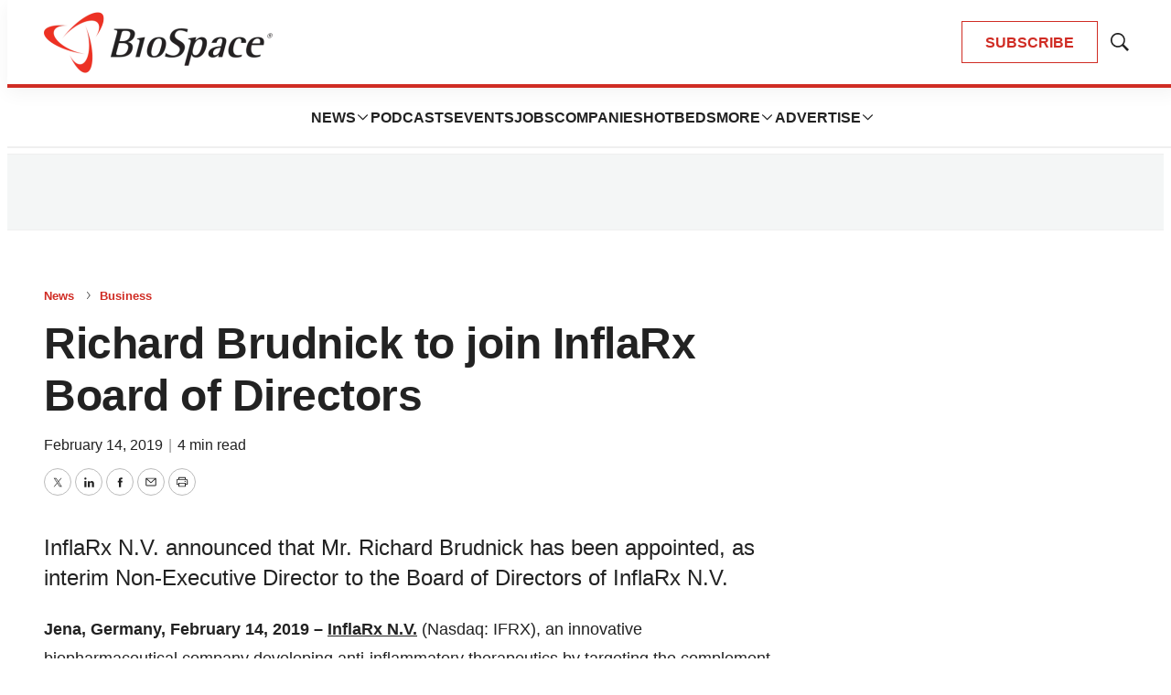

--- FILE ---
content_type: text/html; charset=utf-8
request_url: https://www.google.com/recaptcha/api2/aframe
body_size: 183
content:
<!DOCTYPE HTML><html><head><meta http-equiv="content-type" content="text/html; charset=UTF-8"></head><body><script nonce="_fdeyRMwaI3IGG-bGF_pEg">/** Anti-fraud and anti-abuse applications only. See google.com/recaptcha */ try{var clients={'sodar':'https://pagead2.googlesyndication.com/pagead/sodar?'};window.addEventListener("message",function(a){try{if(a.source===window.parent){var b=JSON.parse(a.data);var c=clients[b['id']];if(c){var d=document.createElement('img');d.src=c+b['params']+'&rc='+(localStorage.getItem("rc::a")?sessionStorage.getItem("rc::b"):"");window.document.body.appendChild(d);sessionStorage.setItem("rc::e",parseInt(sessionStorage.getItem("rc::e")||0)+1);localStorage.setItem("rc::h",'1769032753649');}}}catch(b){}});window.parent.postMessage("_grecaptcha_ready", "*");}catch(b){}</script></body></html>